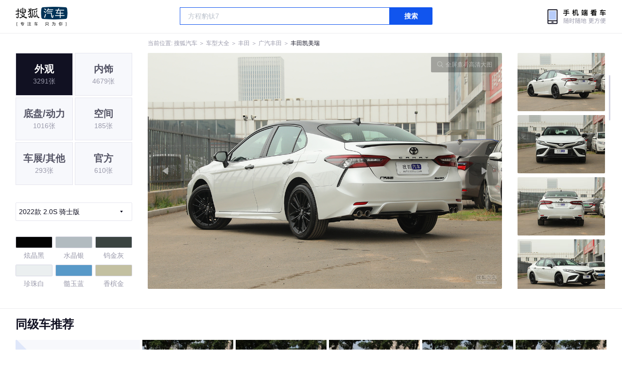

--- FILE ---
content_type: text/html;charset=UTF-8
request_url: https://db.auto.sohu.com/model_2182/picture_id_29877995
body_size: 4217
content:
<!DOCTYPE html>
<html>
<head>
    <meta charset="UTF-8" />
    <link rel="icon" href="//statics.itc.cn/web/static/images/pic/sohu-logo/favicon.ico" mce_href="/favicon.ico" type="image/x-icon">
    <meta name="viewport" content="width=device-width, initial-scale=1.0" />
    <meta name="renderer" content="webkit" />
    <title>凯美瑞2.0S 骑士版图片大全_丰田凯美瑞外观图库_搜狐汽车</title>
    <meta name="keywords" content="凯美瑞2.0S 骑士版图片,凯美瑞外观图片大全,凯美瑞实拍图片">
    <meta name="description" content="凯美瑞外观实拍高清大图！您目前浏览的是凯美瑞2.0S 骑士版汽车图片。另有凯美瑞车身整体外观流线，车舱中控、座椅内饰、空间尺寸、发动机、底盘等细节图片，想了解丰田凯美瑞图片信息，就来搜狐汽车！">
    <script type="text/javascript">
        var js_domain = "//db.auto.sohu.com";
        var model_id = 2182;
        var index = 2;
        var total_count = 35;
        var type = 1000;
        var color_id = 0;
        var trim_id = 162591;
        var p_id = 29877995;
    </script>
    <script src="//auto.sohu.com/upload/201311mqauto/js/jquery-1.8.3.min.js"></script>
    <link rel="stylesheet" href="//s.auto.itc.cn/model2023/static/resource/dist/assets/css/HeadToLeftComp.5d4496db.css" />
    <link rel="stylesheet" href="//s.auto.itc.cn/model2023/static/resource/dist/assets/css/index.35aaafe2.css" />
    <link rel="stylesheet" href="//s.auto.itc.cn/model2023/static/enter-imageIndex.84f956ab.css" />
</head>
<body>
<style>
    .left-head-tools--logo{
        background-image: url(https://s.auto.itc.cn/pc-db/static/.output/public/_nuxt/autoLogo.CBK0EgdK.png) !important;
    }
</style>
<section class="left-head-tools-parent">
    <section class=" left-head-tools">
        <a href="https://auto.sohu.com" target="_blank" class="left-head-tools--logo">搜狐汽车</a>
        <div class="left-head-tools-search" id="PV_SEARCH">
            <ul style=" display:none" id="app-search-suggest" class="left-head-tools-search--list">
                <li class="left-head-tools-search--item">
                    <span>大众</span>cc
                </li>
            </ul>
            <input type="text" name="" placeholder="车型" id="mainSearchInput" autocomplete="off" class="left-head-tools-search--input">
            <a target="_blank" href="javascript:;" id="mainSearchBtn" class="left-head-tools-search--button">搜索</a>
        </div>

        <a href="javascript:void(0)" class="left-head-tools-wx">
            <div class="left-head-tools-wx--layer">
                <img src="https://ino.auto.itc.cn/miniprogram-icon/offical_qrcode.jpg" class="left-head-tools-wx--image">
                <h3 class="left-head-tools-wx--name">搜狐汽车小程序</h3>
                <p class="left-head-tools-wx--hint">微信扫一扫</p>
            </div>
        </a>
    </section>
</section>
<div class="head-position">
    <span class="head-position--hint">当前位置:&nbsp;</span>
    <a href="//auto.sohu.com" target="_blank" class="head-position--hint">搜狐汽车</a>
    <span class="head-position--hint">&nbsp;＞&nbsp;</span>
    <a href="//db.auto.sohu.com" target="_blank" class="head-position--hint">车型大全</a>
    <span class="head-position--hint">&nbsp;＞&nbsp;</span>
    <a href="//db.auto.sohu.com/brand_199" target="_blank" class="head-position--hint">丰田</a>
    <span class="head-position--hint">&nbsp;＞&nbsp;</span>
    <a href="//db.auto.sohu.com/subbrand_1078" target="_blank" class="head-position--hint">广汽丰田</a>
    <span class="head-position--hint">&nbsp;＞&nbsp;</span>
    <a href="//db.auto.sohu.com/model_2182" target="_blank" class="head-position--pos">丰田凯美瑞</a>
</div>
<section class="main-container">
    <!-- 图片落地页 -->
    <section class="image-player-container">
        <div class="left">
            <ul class="category-list">
                <a class="category-item active" href="//db.auto.sohu.com/model_2182/picture_first_t1000">
                    <h3>外观</h3>
                    <span>3291张</span>
                </a>
                <a class="category-item" href="//db.auto.sohu.com/model_2182/picture_first_t2000">
                    <h3>内饰</h3>
                    <span>4679张</span>
                </a>
                <a class="category-item" href="//db.auto.sohu.com/model_2182/picture_first_t3000">
                    <h3>底盘/动力</h3>
                    <span>1016张</span>
                </a>
                <a class="category-item" href="//db.auto.sohu.com/model_2182/picture_first_t4000">
                    <h3>空间</h3>
                    <span>185张</span>
                </a>
                <a class="category-item" href="//db.auto.sohu.com/model_2182/picture_first_t9000">
                    <h3>车展/其他</h3>
                    <span>293张</span>
                </a>
                <a class="category-item" href="//db.auto.sohu.com/model_2182/picture_first_t8000">
                    <h3>官方</h3>
                    <span>610张</span>
                </a>
            </ul>
                <div class="trim-list-wrapper">
                    <div class="select-input">
                        <h3>2022款 2.0S 骑士版</h3>
                        <i class="icon-arrow icon-arrow-down"></i>
                        <section class="place-holder-layer">
                            <ul class="trim-list">
                                    <li class="trim-item">
                                        <a href="//db.auto.sohu.com/trim_166949/picture_first_t1000">
                                            <span class="checkbox-icon"><i class="checkbox-inner"></i></span>
                                            <span class="trim-name">2023款 2.5G 豪华版</span>
                                        </a>
                                    </li>
                                    <li class="trim-item">
                                        <a href="//db.auto.sohu.com/trim_162591/picture_first_t1000">
                                            <span class="checkbox-icon selected"><i class="checkbox-inner"></i></span>
                                            <span class="trim-name">2022款 2.0S 骑士版</span>
                                        </a>
                                    </li>
                                    <li class="trim-item">
                                        <a href="//db.auto.sohu.com/trim_162597/picture_first_t1000">
                                            <span class="checkbox-icon"><i class="checkbox-inner"></i></span>
                                            <span class="trim-name">2022款 2.5G 豪华版</span>
                                        </a>
                                    </li>
                                    <li class="trim-item">
                                        <a href="//db.auto.sohu.com/trim_162592/picture_first_t1000">
                                            <span class="checkbox-icon"><i class="checkbox-inner"></i></span>
                                            <span class="trim-name">2022款 2.5S 骑士版</span>
                                        </a>
                                    </li>
                                    <li class="trim-item">
                                        <a href="//db.auto.sohu.com/trim_155483/picture_first_t1000">
                                            <span class="checkbox-icon"><i class="checkbox-inner"></i></span>
                                            <span class="trim-name">2021款 2.0E 精英版 </span>
                                        </a>
                                    </li>
                                    <li class="trim-item">
                                        <a href="//db.auto.sohu.com/trim_155484/picture_first_t1000">
                                            <span class="checkbox-icon"><i class="checkbox-inner"></i></span>
                                            <span class="trim-name">2021款 2.0G 豪华版 </span>
                                        </a>
                                    </li>
                                    <li class="trim-item">
                                        <a href="//db.auto.sohu.com/trim_155487/picture_first_t1000">
                                            <span class="checkbox-icon"><i class="checkbox-inner"></i></span>
                                            <span class="trim-name">2021款 2.5S 锋尚版 </span>
                                        </a>
                                    </li>
                                    <li class="trim-item">
                                        <a href="//db.auto.sohu.com/trim_155488/picture_first_t1000">
                                            <span class="checkbox-icon"><i class="checkbox-inner"></i></span>
                                            <span class="trim-name">2021款 2.5Q 旗舰版 </span>
                                        </a>
                                    </li>
                                    <li class="trim-item">
                                        <a href="//db.auto.sohu.com/trim_143941/picture_first_t1000">
                                            <span class="checkbox-icon"><i class="checkbox-inner"></i></span>
                                            <span class="trim-name">2019款 2.0E 精英版 国VI</span>
                                        </a>
                                    </li>
                                    <li class="trim-item">
                                        <a href="//db.auto.sohu.com/trim_151014/picture_first_t1000">
                                            <span class="checkbox-icon"><i class="checkbox-inner"></i></span>
                                            <span class="trim-name">2019款 改款 2.0E 精英版 </span>
                                        </a>
                                    </li>
                                    <li class="trim-item">
                                        <a href="//db.auto.sohu.com/trim_143916/picture_first_t1000">
                                            <span class="checkbox-icon"><i class="checkbox-inner"></i></span>
                                            <span class="trim-name">2019款 2.0G 豪华版 国V</span>
                                        </a>
                                    </li>
                                    <li class="trim-item">
                                        <a href="//db.auto.sohu.com/trim_143943/picture_first_t1000">
                                            <span class="checkbox-icon"><i class="checkbox-inner"></i></span>
                                            <span class="trim-name">2019款 2.0G 豪华版 国VI</span>
                                        </a>
                                    </li>
                                    <li class="trim-item">
                                        <a href="//db.auto.sohu.com/trim_150959/picture_first_t1000">
                                            <span class="checkbox-icon"><i class="checkbox-inner"></i></span>
                                            <span class="trim-name">2019款 改款 2.0S 锋尚版 </span>
                                        </a>
                                    </li>
                                    <li class="trim-item">
                                        <a href="//db.auto.sohu.com/trim_143917/picture_first_t1000">
                                            <span class="checkbox-icon"><i class="checkbox-inner"></i></span>
                                            <span class="trim-name">2019款 2.5G 豪华版 国V</span>
                                        </a>
                                    </li>
                                    <li class="trim-item">
                                        <a href="//db.auto.sohu.com/trim_139429/picture_first_t1000">
                                            <span class="checkbox-icon"><i class="checkbox-inner"></i></span>
                                            <span class="trim-name">2018款 2.5S 锋尚版</span>
                                        </a>
                                    </li>
                                    <li class="trim-item">
                                        <a href="//db.auto.sohu.com/trim_139427/picture_first_t1000">
                                            <span class="checkbox-icon"><i class="checkbox-inner"></i></span>
                                            <span class="trim-name">2018款 2.5Q 旗舰版</span>
                                        </a>
                                    </li>
                                    <li class="trim-item">
                                        <a href="//db.auto.sohu.com/trim_121910/picture_first_t1000">
                                            <span class="checkbox-icon"><i class="checkbox-inner"></i></span>
                                            <span class="trim-name">2015款 2.0E 精英版</span>
                                        </a>
                                    </li>
                                    <li class="trim-item">
                                        <a href="//db.auto.sohu.com/trim_121909/picture_first_t1000">
                                            <span class="checkbox-icon"><i class="checkbox-inner"></i></span>
                                            <span class="trim-name">2015款 2.0G 领先版</span>
                                        </a>
                                    </li>
                                    <li class="trim-item">
                                        <a href="//db.auto.sohu.com/trim_121908/picture_first_t1000">
                                            <span class="checkbox-icon"><i class="checkbox-inner"></i></span>
                                            <span class="trim-name">2015款 2.0S 凌动版</span>
                                        </a>
                                    </li>
                                    <li class="trim-item">
                                        <a href="//db.auto.sohu.com/trim_126365/picture_first_t1000">
                                            <span class="checkbox-icon"><i class="checkbox-inner"></i></span>
                                            <span class="trim-name">2015款 2.0G 豪华版 </span>
                                        </a>
                                    </li>
                                    <li class="trim-item">
                                        <a href="//db.auto.sohu.com/trim_126363/picture_first_t1000">
                                            <span class="checkbox-icon"><i class="checkbox-inner"></i></span>
                                            <span class="trim-name">2015款 2.5G 豪华导航版</span>
                                        </a>
                                    </li>
                                    <li class="trim-item">
                                        <a href="//db.auto.sohu.com/trim_125707/picture_first_t1000">
                                            <span class="checkbox-icon"><i class="checkbox-inner"></i></span>
                                            <span class="trim-name">2014款 2.0 耀瑞VIP版 北京版</span>
                                        </a>
                                    </li>
                                    <li class="trim-item">
                                        <a href="//db.auto.sohu.com/trim_125708/picture_first_t1000">
                                            <span class="checkbox-icon"><i class="checkbox-inner"></i></span>
                                            <span class="trim-name">2014款 200G 耀瑞公务版</span>
                                        </a>
                                    </li>
                                    <li class="trim-item">
                                        <a href="//db.auto.sohu.com/trim_126367/picture_first_t1000">
                                            <span class="checkbox-icon"><i class="checkbox-inner"></i></span>
                                            <span class="trim-name">2013款 2.0E 精英版</span>
                                        </a>
                                    </li>
                                    <li class="trim-item">
                                        <a href="//db.auto.sohu.com/trim_126366/picture_first_t1000">
                                            <span class="checkbox-icon"><i class="checkbox-inner"></i></span>
                                            <span class="trim-name">2013款 2.0G 舒适版</span>
                                        </a>
                                    </li>
                                    <li class="trim-item">
                                        <a href="//db.auto.sohu.com/trim_122260/picture_first_t1000">
                                            <span class="checkbox-icon"><i class="checkbox-inner"></i></span>
                                            <span class="trim-name">2013款 200G 经典豪华版</span>
                                        </a>
                                    </li>
                                    <li class="trim-item">
                                        <a href="//db.auto.sohu.com/trim_126364/picture_first_t1000">
                                            <span class="checkbox-icon"><i class="checkbox-inner"></i></span>
                                            <span class="trim-name">2013款 2.5G 舒适版</span>
                                        </a>
                                    </li>
                                    <li class="trim-item">
                                        <a href="//db.auto.sohu.com/trim_118214/picture_first_t1000">
                                            <span class="checkbox-icon"><i class="checkbox-inner"></i></span>
                                            <span class="trim-name">2012款 骏瑞 2.0S 耀动版</span>
                                        </a>
                                    </li>
                                    <li class="trim-item">
                                        <a href="//db.auto.sohu.com/trim_119199/picture_first_t1000">
                                            <span class="checkbox-icon"><i class="checkbox-inner"></i></span>
                                            <span class="trim-name">2012款 200E 经典精英版 </span>
                                        </a>
                                    </li>
                                    <li class="trim-item">
                                        <a href="//db.auto.sohu.com/trim_119198/picture_first_t1000">
                                            <span class="checkbox-icon"><i class="checkbox-inner"></i></span>
                                            <span class="trim-name">2012款 200G 经典豪华版 </span>
                                        </a>
                                    </li>
                                    <li class="trim-item">
                                        <a href="//db.auto.sohu.com/trim_118220/picture_first_t1000">
                                            <span class="checkbox-icon"><i class="checkbox-inner"></i></span>
                                            <span class="trim-name">2012款 2.0G 豪华版 </span>
                                        </a>
                                    </li>
                                    <li class="trim-item">
                                        <a href="//db.auto.sohu.com/trim_118219/picture_first_t1000">
                                            <span class="checkbox-icon"><i class="checkbox-inner"></i></span>
                                            <span class="trim-name">2012款 2.0G 豪华导航版</span>
                                        </a>
                                    </li>
                                    <li class="trim-item">
                                        <a href="//db.auto.sohu.com/trim_118213/picture_first_t1000">
                                            <span class="checkbox-icon"><i class="checkbox-inner"></i></span>
                                            <span class="trim-name">2012款 骏瑞 2.5S 凌动版</span>
                                        </a>
                                    </li>
                                    <li class="trim-item">
                                        <a href="//db.auto.sohu.com/trim_118218/picture_first_t1000">
                                            <span class="checkbox-icon"><i class="checkbox-inner"></i></span>
                                            <span class="trim-name">2012款 2.5G 豪华版</span>
                                        </a>
                                    </li>
                                    <li class="trim-item">
                                        <a href="//db.auto.sohu.com/trim_118212/picture_first_t1000">
                                            <span class="checkbox-icon"><i class="checkbox-inner"></i></span>
                                            <span class="trim-name">2012款 骏瑞 2.5S 凌动导航版</span>
                                        </a>
                                    </li>
                                    <li class="trim-item">
                                        <a href="//db.auto.sohu.com/trim_118217/picture_first_t1000">
                                            <span class="checkbox-icon"><i class="checkbox-inner"></i></span>
                                            <span class="trim-name">2012款 2.5G 豪华导航版</span>
                                        </a>
                                    </li>
                                    <li class="trim-item">
                                        <a href="//db.auto.sohu.com/trim_118215/picture_first_t1000">
                                            <span class="checkbox-icon"><i class="checkbox-inner"></i></span>
                                            <span class="trim-name">2012款 2.5Q G-book 舰版</span>
                                        </a>
                                    </li>
                                    <li class="trim-item">
                                        <a href="//db.auto.sohu.com/trim_116972/picture_first_t1000">
                                            <span class="checkbox-icon"><i class="checkbox-inner"></i></span>
                                            <span class="trim-name">2011款 240G 经典周年纪念版</span>
                                        </a>
                                    </li>
                                    <li class="trim-item">
                                        <a href="//db.auto.sohu.com/trim_114692/picture_first_t1000">
                                            <span class="checkbox-icon"><i class="checkbox-inner"></i></span>
                                            <span class="trim-name">2010款 200G 经典版</span>
                                        </a>
                                    </li>
                                    <li class="trim-item">
                                        <a href="//db.auto.sohu.com/trim_114697/picture_first_t1000">
                                            <span class="checkbox-icon"><i class="checkbox-inner"></i></span>
                                            <span class="trim-name">2010款 240G 豪华版</span>
                                        </a>
                                    </li>
                                    <li class="trim-item">
                                        <a href="//db.auto.sohu.com/trim_114701/picture_first_t1000">
                                            <span class="checkbox-icon"><i class="checkbox-inner"></i></span>
                                            <span class="trim-name">2010款 240V Navi至尊导航版</span>
                                        </a>
                                    </li>
                                    <li class="trim-item">
                                        <a href="//db.auto.sohu.com/trim_114702/picture_first_t1000">
                                            <span class="checkbox-icon"><i class="checkbox-inner"></i></span>
                                            <span class="trim-name">2010款 240V G-Book智能领航版</span>
                                        </a>
                                    </li>
                                    <li class="trim-item">
                                        <a href="//db.auto.sohu.com/trim_113185/picture_first_t1000">
                                            <span class="checkbox-icon"><i class="checkbox-inner"></i></span>
                                            <span class="trim-name">2009款 240G 豪华版</span>
                                        </a>
                                    </li>
                                    <li class="trim-item">
                                        <a href="//db.auto.sohu.com/trim_113435/picture_first_t1000">
                                            <span class="checkbox-icon"><i class="checkbox-inner"></i></span>
                                            <span class="trim-name">2009款 240V G-Book智能领航版</span>
                                        </a>
                                    </li>
                                    <li class="trim-item">
                                        <a href="//db.auto.sohu.com/trim_111004/picture_first_t1000">
                                            <span class="checkbox-icon"><i class="checkbox-inner"></i></span>
                                            <span class="trim-name">2008款 240V Navi至尊导航版</span>
                                        </a>
                                    </li>
                            </ul>
                        </section>
                    </div>
                </div>
            <ul class="theme-list">
                        <a class="theme-item" href="//db.auto.sohu.com/model_2182/picture_first_c1914">
                            <div class="inner">
                                    <i style="background: #030303"></i>
                            </div>
                            <div  class="outer">
                            </div>
                            <span>炫晶黑</span>
                        </a>
                        <a class="theme-item" href="//db.auto.sohu.com/model_2182/picture_first_c1915">
                            <div class="inner">
                                    <i style="background: #B2BBC0"></i>
                            </div>
                            <div  class="outer">
                            </div>
                            <span>水晶银</span>
                        </a>
                        <a class="theme-item" href="//db.auto.sohu.com/model_2182/picture_first_c1916">
                            <div class="inner">
                                    <i style="background: #3B4441"></i>
                            </div>
                            <div  class="outer">
                            </div>
                            <span>钨金灰</span>
                        </a>
                        <a class="theme-item" href="//db.auto.sohu.com/model_2182/picture_first_c1917">
                            <div class="inner">
                                    <i style="background: #EBEFF0"></i>
                            </div>
                            <div  class="outer">
                            </div>
                            <span>珍珠白</span>
                        </a>
                        <a class="theme-item" href="//db.auto.sohu.com/model_2182/picture_first_c1918">
                            <div class="inner">
                                    <i style="background: #5899C8"></i>
                            </div>
                            <div  class="outer">
                            </div>
                            <span>髓玉蓝</span>
                        </a>
                        <a class="theme-item" href="//db.auto.sohu.com/model_2182/picture_first_c1919">
                            <div class="inner">
                                    <i style="background: #C3C0A1"></i>
                            </div>
                            <div  class="outer">
                            </div>
                            <span>香槟金</span>
                        </a>
                        <a class="theme-item" href="//db.auto.sohu.com/model_2182/picture_first_c11243">
                            <div class="inner">
                                    <i style="background: #820305"></i>
                            </div>
                            <div  class="outer">
                            </div>
                            <span>珊瑚红</span>
                        </a>
                        <a class="theme-item" href="//db.auto.sohu.com/model_2182/picture_first_c33278">
                            <div class="inner">
                                    <i style="background: #FF0000"></i>
                            </div>
                            <div  class="outer">
                            </div>
                            <span>星钻红</span>
                        </a>
                        <a class="theme-item" href="//db.auto.sohu.com/model_2182/picture_first_c33279">
                            <div class="inner">
                                    <i style="background: #969696"></i>
                            </div>
                            <div  class="outer">
                            </div>
                            <span>钛银灰</span>
                        </a>
                        <a class="theme-item" href="//db.auto.sohu.com/model_2182/picture_first_c43538">
                            <div class="inner">
                                    <i style="background: #000000"></i>
                            </div>
                            <div  class="outer">
                            </div>
                            <span>墨晶黑</span>
                        </a>
                        <a class="theme-item" href="//db.auto.sohu.com/model_2182/picture_first_c45315">
                            <div class="inner">
                                    <i style="background: #B2BBC0"></i>
                            </div>
                            <div  class="outer">
                            </div>
                            <span>欧泊银</span>
                        </a>
                        <a class="theme-item" href="//db.auto.sohu.com/model_2182/picture_first_c45316">
                            <div class="inner">
                                    <i style="background: #ffffff"></i>
                            </div>
                            <div  class="outer">
                            </div>
                            <span>铂金珍珠白</span>
                        </a>
                        <a class="theme-item" href="//db.auto.sohu.com/model_2182/picture_first_c45319">
                            <div class="inner">
                                        <i style="background: #ffffff"></i>
                                        <i style="background: #000000"></i>
                            </div>
                            <div  class="outer">
                            </div>
                            <span>铂金珍珠白/黑</span>
                        </a>
                        <a class="theme-item" href="//db.auto.sohu.com/model_2182/picture_first_c45320">
                            <div class="inner">
                                        <i style="background: #820305"></i>
                                        <i style="background: #000000"></i>
                            </div>
                            <div  class="outer">
                            </div>
                            <span>珊瑚红/黑</span>
                        </a>
                        <a class="theme-item" href="//db.auto.sohu.com/model_2182/picture_first_c47446">
                            <div class="inner">
                                    <i style="background: #5A504C"></i>
                            </div>
                            <div  class="outer">
                            </div>
                            <span>虎睛棕</span>
                        </a>
                        <a class="theme-item" href="//db.auto.sohu.com/model_2182/picture_first_c47447">
                            <div class="inner">
                                        <i style="background: #9C1F0B"></i>
                                        <i style="background: #000000"></i>
                            </div>
                            <div  class="outer">
                            </div>
                            <span>耀动红黑双色</span>
                        </a>
            </ul>
            <div class="car-rate-contaienr">
                <h3 class="score">4.69</h3>
                <div class="hot-rate">
                    <i class="font-icon"></i>
                    <div class="star-wrapper">
                        <div class="highlight-star-wrapper">
                            <div class="highlight-star">
                                <i class="star-icon"></i>
                                <i class="star-icon"></i>
                                <i class="star-icon"></i>
                                <i class="star-icon"></i>
                                <i class="star-icon"></i>
                            </div>
                        </div>
                        <i class="off-star-icon"></i>
                        <i class="off-star-icon"></i>
                        <i class="off-star-icon"></i>
                        <i class="off-star-icon"></i>
                        <i class="off-star-icon"></i>
                    </div>
                </div>
                <div class="text-rate">
                    <ul>
                            <li>·外观表现一般，低于55%同级车</li>
                            <li>·内饰表现一般，低于53%同级车</li>
                            <li>·空间表现较为优秀，优于63%同级车</li>
                    </ul>
                </div>
            </div>
        </div>
        <div id="albumPlayerSwpiper" class="swiper middle">
            <div class="full-screen-btn">
                <i class="zoom-icon"></i>
                <span>全屏查看高清大图</span>
            </div>
            <div class="btn-exit-full-screen"></div>

            <div class="swiper-button-prev"><div class="wrapper"><i></i></div></div>
            <div class="swiper-button-next"><div class="wrapper"><i></i></div></div>
            <ul class="swiper-wrapper big-pic-album-list">
                <li class="swiper-slide big-pic-album-item" data-pid="29877997" data-index="1">
                    <img src="//s.auto.itc.cn/model2023/static/placeholder-image.png" data-src="https://m3.auto.itc.cn/c_zoom,w_1200,q_mini/29877997.JPG" alt="" />
                </li>
                <li class="swiper-slide big-pic-album-item" data-pid="29877996" data-index="2">
                    <img src="//s.auto.itc.cn/model2023/static/placeholder-image.png" data-src="https://m3.auto.itc.cn/c_zoom,w_1200,q_mini/29877996.JPG" alt="" />
                </li>
                <li class="swiper-slide big-pic-album-item" data-pid="29877995" data-index="3">
                    <img src="//s.auto.itc.cn/model2023/static/placeholder-image.png" data-src="https://m3.auto.itc.cn/c_zoom,w_1200,q_mini/29877995.JPG" alt="" />
                </li>
                <li class="swiper-slide big-pic-album-item" data-pid="29877994" data-index="4">
                    <img src="//s.auto.itc.cn/model2023/static/placeholder-image.png" data-src="https://m3.auto.itc.cn/c_zoom,w_1200,q_mini/29877994.JPG" alt="" />
                </li>
                <li class="swiper-slide big-pic-album-item" data-pid="29877993" data-index="5">
                    <img src="//s.auto.itc.cn/model2023/static/placeholder-image.png" data-src="https://m3.auto.itc.cn/c_zoom,w_1200,q_mini/29877993.JPG" alt="" />
                </li>
                <li class="swiper-slide big-pic-album-item" data-pid="29877992" data-index="6">
                    <img src="//s.auto.itc.cn/model2023/static/placeholder-image.png" data-src="https://m3.auto.itc.cn/c_zoom,w_1200,q_mini/29877992.JPG" alt="" />
                </li>
                <li class="swiper-slide big-pic-album-item" data-pid="29877991" data-index="7">
                    <img src="//s.auto.itc.cn/model2023/static/placeholder-image.png" data-src="https://m3.auto.itc.cn/c_zoom,w_1200,q_mini/29877991.JPG" alt="" />
                </li>
                <li class="swiper-slide big-pic-album-item" data-pid="29877990" data-index="8">
                    <img src="//s.auto.itc.cn/model2023/static/placeholder-image.png" data-src="https://m3.auto.itc.cn/c_zoom,w_1200,q_mini/29877990.JPG" alt="" />
                </li>
                <li class="swiper-slide big-pic-album-item" data-pid="29877989" data-index="9">
                    <img src="//s.auto.itc.cn/model2023/static/placeholder-image.png" data-src="https://m3.auto.itc.cn/c_zoom,w_1200,q_mini/29877989.JPG" alt="" />
                </li>
                <li class="swiper-slide big-pic-album-item" data-pid="29877988" data-index="10">
                    <img src="//s.auto.itc.cn/model2023/static/placeholder-image.png" data-src="https://m3.auto.itc.cn/c_zoom,w_1200,q_mini/29877988.JPG" alt="" />
                </li>
            </ul>
        </div>
        <div id="thumbPlayerSwpiper" class="swiper right">
            <ul class="swiper-wrapper thumb-list">
                <li class="swiper-slide thumb-item " data-pid="29877997" data-index="1">
                    <img src="//s.auto.itc.cn/model2023/static/placeholder-image.png" data-src="//m1.auto.itc.cn/c_fill,w_180,h_120,q_mini/29877997.JPG" alt="" />
                </li>
                <li class="swiper-slide thumb-item " data-pid="29877996" data-index="2">
                    <img src="//s.auto.itc.cn/model2023/static/placeholder-image.png" data-src="//m1.auto.itc.cn/c_fill,w_180,h_120,q_mini/29877996.JPG" alt="" />
                </li>
                <li class="swiper-slide thumb-item  active" data-pid="29877995" data-index="3">
                    <img src="//s.auto.itc.cn/model2023/static/placeholder-image.png" data-src="//m1.auto.itc.cn/c_fill,w_180,h_120,q_mini/29877995.JPG" alt="" />
                </li>
                <li class="swiper-slide thumb-item " data-pid="29877994" data-index="4">
                    <img src="//s.auto.itc.cn/model2023/static/placeholder-image.png" data-src="//m1.auto.itc.cn/c_fill,w_180,h_120,q_mini/29877994.JPG" alt="" />
                </li>
                <li class="swiper-slide thumb-item " data-pid="29877993" data-index="5">
                    <img src="//s.auto.itc.cn/model2023/static/placeholder-image.png" data-src="//m1.auto.itc.cn/c_fill,w_180,h_120,q_mini/29877993.JPG" alt="" />
                </li>
                <li class="swiper-slide thumb-item " data-pid="29877992" data-index="6">
                    <img src="//s.auto.itc.cn/model2023/static/placeholder-image.png" data-src="//m1.auto.itc.cn/c_fill,w_180,h_120,q_mini/29877992.JPG" alt="" />
                </li>
                <li class="swiper-slide thumb-item " data-pid="29877991" data-index="7">
                    <img src="//s.auto.itc.cn/model2023/static/placeholder-image.png" data-src="//m1.auto.itc.cn/c_fill,w_180,h_120,q_mini/29877991.JPG" alt="" />
                </li>
                <li class="swiper-slide thumb-item " data-pid="29877990" data-index="8">
                    <img src="//s.auto.itc.cn/model2023/static/placeholder-image.png" data-src="//m1.auto.itc.cn/c_fill,w_180,h_120,q_mini/29877990.JPG" alt="" />
                </li>
                <li class="swiper-slide thumb-item " data-pid="29877989" data-index="9">
                    <img src="//s.auto.itc.cn/model2023/static/placeholder-image.png" data-src="//m1.auto.itc.cn/c_fill,w_180,h_120,q_mini/29877989.JPG" alt="" />
                </li>
                <li class="swiper-slide thumb-item " data-pid="29877988" data-index="10">
                    <img src="//s.auto.itc.cn/model2023/static/placeholder-image.png" data-src="//m1.auto.itc.cn/c_fill,w_180,h_120,q_mini/29877988.JPG" alt="" />
                </li>
            </ul>
        </div>
    </section>

    <!-- 同级车推荐 -->
    <section class="same-car-recommended-container">
        <h3 class="headline">同级车推荐</h3>
        <ul class="recommend-list">
            <li class="car-trim">
                <div class="car-trim-bg">
                    <img src="//p3.dcarimg.com/img/motor-img/239f8444312ec9c95303e64511c22d0f~1200x0.webp" alt="" />
                </div>
                <div class="car-trim-info">
                    <h3>4.26</h3>
                    <p>宝马 320i</p>
                    <span>29.99-39.99万</span>
                </div>
            </li>
            <li class="car-trim-pic">
                <a href="">
                    <img src="//m1.auto.itc.cn/c_zoom,w_500/29914177.JPG" alt="" />
                </a>
            </li>
            <li class="car-trim-pic">
                <a href="">
                    <img src="//m1.auto.itc.cn/c_zoom,w_500/29914176.JPG" alt="" />
                </a>
            </li>
            <li class="car-trim-pic">
                <a href="">
                    <img src="//m1.auto.itc.cn/c_zoom,w_500/29914175.JPG" alt="" />
                </a>
            </li>
            <li class="car-trim-pic">
                <a href="">
                    <img src="//m1.auto.itc.cn/c_zoom,w_500/29914174.JPG" alt="" />
                </a>
            </li>
            <li class="car-trim-pic">
                <a href="">
                    <img src="//m1.auto.itc.cn/c_zoom,w_500/29914173.JPG" alt="" />
                </a>
            </li>
        </ul>
    </section>
</section>
<script src="//s.auto.itc.cn/model2023/static/enter-imageIndex.bee238f2.js"></script>
<script type="text/javascript" language="javascript" src="//js.sohu.com/pv.js"></script>
<script type="text/javascript">
    var _atmc = _atmc || {};
    _atmc.tid = "84db345b"; // 跟踪id
    _atmc.p = "web"; // 平台

    (function () {
        var ma = document.createElement("script");
        ma.type = "text/javascript";
        ma.async = true;
        ma.src = "//s.auto.itc.cn/pensieve/tracking.min.js";
        var s = document.getElementsByTagName("script")[0];
        s.parentNode.insertBefore(ma, s);
    })();
</script>
</body>
</html>
